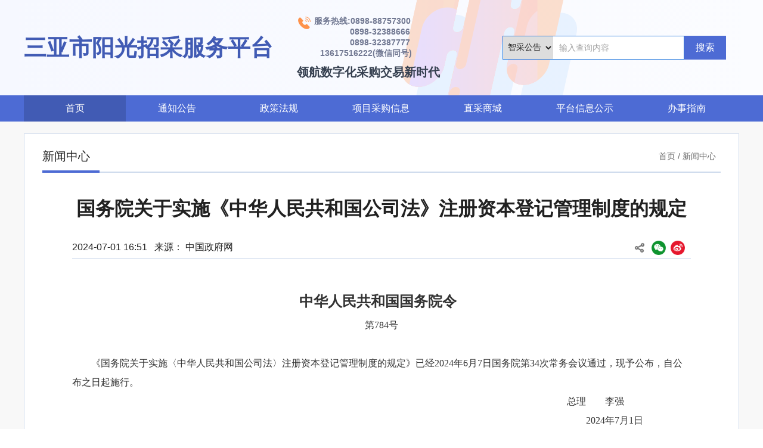

--- FILE ---
content_type: text/html
request_url: http://syzdprocurement.com/WebSite/22/news/6389.html
body_size: 16181
content:


<!DOCTYPE html>
<html lang="zh-CN">

<head>
    <meta charset="utf-8">
    <meta http-equiv="X-UA-Compatible" content="IE=edge">
    <meta name="viewport" content="width=device-width">
    <meta name="description" content="三亚市阳光招采服务平台（Z.D PROCUREMENT INFO.TECHNOLOGY），领航数字化采购交易新时代。">
    <meta name="keywords" content="电子招标采购、电子交易平台、自主采购云服务平台、企业自采" />
    <meta property="og:title" content="三亚市阳光招采服务平台">
    <meta property="og:description" content="三亚市阳光招采服务平台（Z.D PROCUREMENT INFO.TECHNOLOGY），领航数字化采购交易新时代。">
    <meta property="og:url" content="https://syzdprocurement.com/">
    <meta property="og:site_name" content="syssprocurement">
    <link rel="icon" type="image/x-icon" href="/favicon.ico" />
    <link rel="stylesheet" type="text/css" href="/zdprocurementApp/css/common.css" />
    <link rel="stylesheet" type="text/css" href="/zdprocurementApp/lib/swiper/swiper.min.css" />
    <title>国务院关于实施《中华人民共和国公司法》注册资本登记管理制度的规定 - 三亚市阳光招采服务平台</title>
    <!--[if IE]><script>
    (function(a){var c=document.createElement("div");c.className="g-alert-danger";c.innerHTML='您的浏览器实在<strong>太太太太太太太旧了</strong>,为保证良好的视觉体验，推荐使用谷歌Chrome浏览器！点击下载:<a href="https://browsehappy.com" target="_blank">立即升级</a>';var b=function(){var d=document.getElementsByTagName("body")[0];if("undefined"==typeof(d)){setTimeout(b,10)}else{d.insertBefore(c,d.firstChild)}};b()}(window));
    </script>
    <![endif]-->

    <!-- <script>
        var _hmt = _hmt || [];
        (function() {
            var hm = document.createElement("script");
            hm.src = "https://hm.baidu.com/hm.js?b8537114e8cf14dfef15292e312d1733";
            var s = document.getElementsByTagName("script")[0];
            s.parentNode.insertBefore(hm, s);
        })();
    </script> -->

</head>

<body>
    


<header class="banner">
    <div class="container">
        <div class="head-logo">
            <h1>三亚市阳光招采服务平台</h1>
        </div>
        <div class="bd-logo">
            <div class="qrcode"></div>
            <div class="pull-left" style="max-width: 250px;">
                <div class="head-title"><span class="i-tel"></span>
                    <div style="width:200px">
                        <p>服务热线:0898-88757300</p>
                        <p style="margin-left: 64px;">0898-32388666</p>
                        <p style="margin-left: 64px;">0898-32387777</p>
                        <p style="margin-left: 14px;">13617516222(微信同号)</p>
                    </div>
                </div>
                <div class="slogan">领航数字化采购交易新时代</div>
                <!-- <div class='head-title'><span class='i-tel'></span>
                    <p>服务热线:</p><b>0898-88757300</b>
                </div>
                <div class='slogan'>领航数字化采购交易新时代</div> -->
            </div>
            <div class="clearfix"></div>
        </div>
        <div class="search">
            <select name="dbselect" id="dbselect">
                <option value="infox">站内公告</option>
                <option value="bidx" selected="true">智采公告</option>
            </select>
            <input type="text" id="keyword" placeholder="输入查询内容" />
            <div id="search-btn" class="search-btn">搜索</div>
        </div>
    </div>
</header>
<nav class="nav">
    <div class="container">
        <ul class="navbar">
            <li class="active"><a href="/">首页</a></li>
            <li><a href="/WebSite/22/inform/p_1.html">通知公告</a></li>
            <li><a href="/WebSite/22/zcfg/p_1.html">政策法规</a></li>
            <li><a href="/WebSite/22/project/p_1.html">项目采购信息</a></li>
            <li><a href="https://gcycloud.cn/gpmall-main-web/zc/sysygzcsc/index" target="_blank">直采商城</a></li>
            <li><a href="/WebSite/22/zcgnzq/p_1.html">平台信息公示</a></li>
            <li><a href="/WebSite/22/guide/p_1.html">办事指南</a></li>
            <li class="clearfix"></li>
        </ul>
    </div>

</nav>

    <main class='list-main'>
        <div class='container'>
            <div class='single-channel list-right'>
                <div class='form-info'>
                    <span class='f-i-1'>新闻中心</span>
                    <span class='route pull-right' id="route"><a href="/index.html">首页</a> →  <a href="../newscenter/p_1.html" >新闻中心</a></span>
                </div>
                <div class='artical'>
                    <h1>国务院关于实施《中华人民共和国公司法》注册资本登记管理制度的规定</h1>
                    <div class='artical-bar'>
                        <div class='artical-time pull-left'>2024-07-01 16:51&nbsp;&nbsp;&nbsp;来源：&nbsp;中国政府网</div>
                        <div class='artical-share pull-right'>
                            <span class='i-share'></span>
                            <span class='i-wechat'>
                                <div class='qrcode-item'>
                                    <div class='qrcode-sub'>微信扫一扫分享</div>
                                    <div class='qrcode-img' id='qrcode-img'></div>
                                </div>
                            </span>
                            <span class='i-weibo'></span>
                        </div>
                        <div class='clearfix'></div>
                    </div>
                    <!-- <a class="banner_zcd" href="https://zcrhgd.com/" target="_blank">
                        <img src="/zdprocurementApp/image/banner_zcd.png" alt="中达通采政采贷" width="100%" />
                    </a> -->
                    <div class='pages_content'>
                        <p><p style="color:#333333;font-family:宋体;text-indent:0em;background-color:#FFFFFF;text-align:center;font-size:24px;">
	<strong>中华人民共和国国务院令</strong> 
</p>
<p style="color:#333333;font-family:宋体;font-size:16px;text-indent:0em;background-color:#FFFFFF;text-align:center;">
	<span style="font-family:楷体, 楷体_GB2312;">第784号</span>
</p>
<p style="color:#333333;font-family:宋体;font-size:16px;background-color:#FFFFFF;text-indent:2em;">
	<br />
</p>
<p style="color:#333333;font-family:宋体;font-size:16px;background-color:#FFFFFF;text-indent:2em;">
	《国务院关于实施〈中华人民共和国公司法〉注册资本登记管理制度的规定》已经2024年6月7日国务院第34次常务会议通过，现予公布，自公布之日起施行。
</p>
<p style="color:#333333;font-family:宋体;font-size:16px;text-indent:0em;background-color:#FFFFFF;text-align:right;">
	总理　　李强　　　　　　  
</p>
<p style="color:#333333;font-family:宋体;font-size:16px;text-indent:0em;background-color:#FFFFFF;text-align:right;">
	2024年7月1日　　　　  
</p>
<p style="color:#333333;font-family:宋体;font-size:16px;background-color:#FFFFFF;text-indent:2em;">
	<br />
</p>
<p style="color:#333333;font-family:宋体;font-size:16px;background-color:#FFFFFF;text-indent:2em;">
	<br />
</p>
<p style="color:#333333;font-family:宋体;text-indent:0em;background-color:#FFFFFF;text-align:center;font-size:24px;">
	<strong>国务院关于实施《中华人民共和国公司法》</strong>
</p>
<p style="color:#333333;font-family:宋体;text-indent:0em;background-color:#FFFFFF;text-align:center;font-size:24px;">
	<strong>注册资本登记管理制度的规定</strong>
</p>
<p style="color:#333333;font-family:宋体;font-size:16px;background-color:#FFFFFF;text-indent:2em;">
	<br />
</p>
<p style="color:#333333;font-family:宋体;font-size:16px;background-color:#FFFFFF;text-indent:2em;">
	<br />
</p>
<p style="color:#333333;font-family:宋体;font-size:16px;background-color:#FFFFFF;text-indent:2em;">
	<strong>第一条</strong>　为了加强公司注册资本登记管理，规范股东依法履行出资义务，维护市场交易安全，优化营商环境，根据《中华人民共和国公司法》（以下简称公司法），制定本规定。
</p>
<p style="color:#333333;font-family:宋体;font-size:16px;background-color:#FFFFFF;text-indent:2em;">
	<strong>第二条</strong>　2024年6月30日前登记设立的公司，有限责任公司剩余认缴出资期限自2027年7月1日起超过5年的，应当在2027年6月30日前将其剩余认缴出资期限调整至5年内并记载于公司章程，股东应当在调整后的认缴出资期限内足额缴纳认缴的出资额；股份有限公司的发起人应当在2027年6月30日前按照其认购的股份全额缴纳股款。
</p>
<p style="color:#333333;font-family:宋体;font-size:16px;background-color:#FFFFFF;text-indent:2em;">
	公司生产经营涉及国家利益或者重大公共利益，国务院有关主管部门或者省级人民政府提出意见的，国务院市场监督管理部门可以同意其按原出资期限出资。
</p>
<p style="color:#333333;font-family:宋体;font-size:16px;background-color:#FFFFFF;text-indent:2em;">
	<strong>第三条</strong>　公司出资期限、注册资本明显异常的，公司登记机关可以结合公司的经营范围、经营状况以及股东的出资能力、主营项目、资产规模等进行研判，认定违背真实性、合理性原则的，可以依法要求其及时调整。
</p>
<p style="color:#333333;font-family:宋体;font-size:16px;background-color:#FFFFFF;text-indent:2em;">
	<strong>第四条</strong>　公司调整股东认缴和实缴的出资额、出资方式、出资期限，或者调整发起人认购的股份数等，应当自相关信息产生之日起20个工作日内通过国家企业信用信息公示系统向社会公示。
</p>
<p style="color:#333333;font-family:宋体;font-size:16px;background-color:#FFFFFF;text-indent:2em;">
	公司应当确保前款公示信息真实、准确、完整。
</p>
<p style="color:#333333;font-family:宋体;font-size:16px;background-color:#FFFFFF;text-indent:2em;">
	<strong>第五条</strong>　公司登记机关采取随机抽取检查对象、随机选派执法检查人员的方式，对公司公示认缴和实缴情况进行监督检查。
</p>
<p style="color:#333333;font-family:宋体;font-size:16px;background-color:#FFFFFF;text-indent:2em;">
	公司登记机关应当加强与有关部门的信息互联共享，根据公司的信用风险状况实施分类监管，强化信用风险分类结果的综合应用。
</p>
<p style="color:#333333;font-family:宋体;font-size:16px;background-color:#FFFFFF;text-indent:2em;">
	<strong>第六条</strong>　公司未按照本规定调整出资期限、注册资本的，由公司登记机关责令改正；逾期未改正的，由公司登记机关在国家企业信用信息公示系统作出特别标注并向社会公示。
</p>
<p style="color:#333333;font-family:宋体;font-size:16px;background-color:#FFFFFF;text-indent:2em;">
	<strong>第七条</strong>　公司因被吊销营业执照、责令关闭或者被撤销，或者通过其住所、经营场所无法联系被列入经营异常名录，出资期限、注册资本不符合本规定且无法调整的，公司登记机关对其另册管理，在国家企业信用信息公示系统作出特别标注并向社会公示。
</p>
<p style="color:#333333;font-family:宋体;font-size:16px;background-color:#FFFFFF;text-indent:2em;">
	<strong>第八条</strong>　公司自被吊销营业执照、责令关闭或者被撤销之日起，满3年未向公司登记机关申请注销公司登记的，公司登记机关可以通过国家企业信用信息公示系统予以公告，公告期限不少于60日。
</p>
<p style="color:#333333;font-family:宋体;font-size:16px;background-color:#FFFFFF;text-indent:2em;">
	公告期内，相关部门、债权人以及其他利害关系人向公司登记机关提出异议的，注销程序终止。公告期限届满后无异议的，公司登记机关可以注销公司登记，并在国家企业信用信息公示系统作出特别标注。
</p>
<p style="color:#333333;font-family:宋体;font-size:16px;background-color:#FFFFFF;text-indent:2em;">
	<strong>第九条</strong>　公司的股东或者发起人未按照本规定缴纳认缴的出资额或者股款，或者公司未依法公示有关信息的，依照公司法、《企业信息公示暂行条例》的有关规定予以处罚。
</p>
<p style="color:#333333;font-family:宋体;font-size:16px;background-color:#FFFFFF;text-indent:2em;">
	<strong>第十条</strong>　公司登记机关应当对公司调整出资期限、注册资本加强指导，制定具体操作指南，优化办理流程，提高登记效率，提升登记便利化水平。
</p>
<p style="color:#333333;font-family:宋体;font-size:16px;background-color:#FFFFFF;text-indent:2em;">
	<strong>第十一条</strong>　国务院市场监督管理部门根据本规定，制定公司注册资本登记管理的具体实施办法。
</p>
<p style="color:#333333;font-family:宋体;font-size:16px;background-color:#FFFFFF;text-indent:2em;">
	<strong>第十二条</strong>　上市公司依照公司法和国务院规定，在公司章程中规定在董事会中设置审计委员会，并载明审计委员会的组成、职权等事项。
</p>
<p style="color:#333333;font-family:宋体;font-size:16px;background-color:#FFFFFF;text-indent:2em;">
	<strong>第十三条</strong>　本规定自公布之日起施行。
</p></p>
                    </div>
                </div>
            </div>
        </div>
    </main>
    <footer>
    <div class='links'>
        <div class='container'>
            <div class='link-t'>友情链接</div>
            <span></span>
            <a href="http://www.mof.gov.cn/index.htm" target="_blank">中华人民共和国财政部</a>
            <a href='https://mof.hainan.gov.cn/' target="_blank" class='link'>海南省财政厅</a>
            <a target="_blank" href='https://zw.hainan.gov.cn/ggzy/syggzy/' class='link'>全国公共资源交易平台（海南省）·三亚市</a>
            <a href="http://www.ccgp.gov.cn/" target="_blank">中国政府采购网</a>
            <a target="_blank" href='http://www.syiti.com/' class='link'>三亚科技投资集团有限公司</a>
        </div>
    </div>
    <div class="container">
        <div class="f-info">
            <div class="pull-left">
                <p>三亚市阳光招采服务平台&nbsp;&nbsp;&nbsp;技术支持：海南云港科技有限公司</p>
                <div class="f-ba">
                    <p>地址：海南省三亚市吉阳区吉阳大道212号双创互联网中心&nbsp;&nbsp;&nbsp;&nbsp;&nbsp;</p>
                    <a target="_blank" href="https://beian.miit.gov.cn">
                        <img src=" /zdprocurementApp/image/beian.png " width="20px" height="20px" style="margin:0 4px 0 20px;" /> 备案号：琼ICP备2023004152号-1
                    </a>
                </div>
            </div>
            <div class="pull-right">
                <p> 联系电话：0898-88757300</p>
                <p>邮箱：syzdprocurement@163.com</p>
            </div>
            <div class="clearfix"></div>
        </div>
    </div>
</footer>

    <script type="text/javascript" src="/zdprocurementApp/lib/jquery3.5/jquery.min.js"></script>
    <script type="text/javascript" src="/zdprocurementApp/js/common.min.js"></script>
    <script type="text/javascript" src="/zdprocurementApp/lib/qrcode/qrcode.min.js"></script>
    <script type="text/javascript" src="/zdprocurementApp/js/share.min.js"></script>

</body>

</html>

--- FILE ---
content_type: text/css
request_url: http://syzdprocurement.com/zdprocurementApp/css/common.css
body_size: 5005
content:
@charset "UTF-8";

:root {
    --zd-color-black: #212121;
    --zd-border-color: #CDDAEC;
    --zd-color-gray: #9B9A9A;
    --zd-color-blue: #4D6BD4;
    --zd-footer-text: #E4E4E4;
    --zd-color-orange: #FFB671;
    --zd-color-red: #FF3232;
    --zd-color--gdblue: #277BDD;
    --zd-color-gdorange: #fe9438;
}

a,
abbr,
acronym,
address,
applet,
article,
aside,
audio,
b,
big,
blockquote,
body,
canvas,
caption,
center,
cite,
code,
dd,
del,
details,
dfn,
div,
dl,
dt,
em,
embed,
fieldset,
figcaption,
figure,
footer,
form,
h1,
h2,
h3,
h4,
h5,
h6,
header,
hgroup,
html,
i,
iframe,
img,
ins,
kbd,
label,
legend,
li,
mark,
menu,
nav,
object,
ol,
output,
p,
pre,
q,
ruby,
s,
samp,
section,
small,
span,
strike,
strong,
sub,
summary,
sup,
table,
tbody,
td,
tfoot,
th,
thead,
time,
tr,
tt,
u,
ul,
var,
video {
    margin: 0;
    padding: 0;
    border: 0;
    font-size: 100%;
    vertical-align: baseline
}

article,
aside,
details,
figcaption,
figure,
footer,
header,
hgroup,
main,
menu,
nav,
section {
    display: block
}

body {
    line-height: 1
}

ol,
ul {
    list-style: none
}

blockquote,
q {
    quotes: none
}

blockquote:after,
blockquote:before,
q:after,
q:before {
    content: '';
    content: none
}

table {
    border-collapse: collapse;
    border-spacing: 0
}

sub,
sup {
    font-size: 60%
}

sup {
    position: relative;
    top: -.5em
}

a,
button {
    cursor: pointer
}

a,
a:hover,
del,
ins,
s,
u {
    text-decoration: none
}

body,
button,
input,
keygen,
legend,
select,
textarea {
    color: var(--zd-color-black);
    outline: 0;
    font-family: "PingFang SC", "Helvetica Neue", Helvetica, Arial, "Microsoft Yahei", "Hiragino Sans GB", "Heiti SC", "WenQuanYi Micro Hei", sans-serif;
    font-size: 14px;
    line-height: 1.3
}

body {
    min-width: 1200px;
    background: #fff;
    -webkit-text-size-adjust: none
}

img {
    display: inline-block;
    vertical-align: top;
    border: none
}

h1 {
    font-size: 50px;
    line-height: 50px
}

h2 {
    font-size: 40px;
    line-height: 40px
}

h3 {
    font-size: 36px;
    line-height: 36px
}

h4 {
    font-size: 18px
}

h5 {
    font-size: 16px
}

em,
h1,
h2,
h3,
h4,
h5,
h6,
strong {
    font-weight: 600
}

i {
    font-style: normal
}

.pull-left {
    float: left;
}

.pull-right {
    float: right;
}

.clearfix:before,
.clearfix:after {
    display: table;
    content: " ";
}

.clearfix:after {
    clear: both;
}

.container {
    min-width: 1200px;
    width: 1200px;
    margin: 0 auto;
}

.hidden {
    display: none;
}

.banner {
    background: -moz-linear-gradient(left, #f6f8ff 0%, #fbfcff 100%);
    background: -webkit-gradient(linear, left top, right bottom, color-stop(0%, #f6f8ff), color-stop(100%, #fbfcff));
    background: -webkit-linear-gradient(left, #f6f8ff 0%, #fbfcff 100%);
    background: -o-linear-gradient(left, #f6f8ff 0%, #fbfcff 100%);
    background: -ms-linear-gradient(left, #f6f8ff 0%, #fbfcff 100%);
    background: linear-gradient(to right, #f6f8ff 0%, #fbfcff 100%);
}

.banner>.container {
    display: flex;
    background-image: url(../image/bg.png);
    background-repeat: no-repeat;
    background-position: 70% 0%;
    height: 160px;
    align-items: center;
}

.head-logo {
    margin-right: 40px;
}

.head-logo>h1 {
    font-size: 38px;
    color: #415bb4;
    font-family: Arial, Helvetica, sans-serif;
}

.qrcode {
    float: left;
    margin-right: 15px;
}


.head-title {
    display: flex;
    align-items: flex-start;
}

.head-title {
    padding-top: 10px;
    padding-bottom: 5px;
}

.head-title p {
    display: inline-block;
    font-size: 14px;
    color: #717892;
    margin-left: 4px;
    margin-right: 8px;
    font-weight: bold;
}

.head-title>b {
    font-size: 18px;
    color: var(--zd-color-black);
    font-weight: normal;
}

.i-tel {
    background: url(../image/i-tel.png) no-repeat center;
    background-size: 25px 25px;
    width: 25px;
    height: 25px;
    display: inline-block;
}

/* .head-title {
    display: flex;
    align-items: center;
}

.head-title {
    padding-top: 10px;
    padding-bottom: 5px;
}

.head-title>p {
    display: inline-block;
    font-size: 20px;
    color: #717892;
    margin-left: 4px;
    margin-right: 8px;
    font-weight: bold;
}

.head-title>b {
    font-size: 20px;
    color: var(--zd-color-black);
    font-weight: normal;
}

.i-tel {
    background: url(../image/i-tel.png) no-repeat center;
    background-size: 25px 25px;
    width: 25px;
    height: 25px;
    display: inline-block;
} */

.slogan {
    padding: 5px 0 10px;
    font-size: 20px;
    font-weight: bold;
    color: #364050;
}

.nav {
    background: var(--zd-color-blue);
}

.nav>.container {
    height: 44px;
}

.navbar {
    display: flex;
    align-items: center;
    height: 100%;
}

.navbar>li>a {
    display: inline-block;
    width: 171px;
    font-size: 16px;
    color: #ffffff;
    line-height: 44px;
    text-align: center;
}

.navbar>.active {
    background: #415bb4;
}

.main {
    background: #f5f5f5;
    padding: 16px 0;
}

.main>section {
    margin-bottom: 16px;
}

.main>section>.container {
    background: #ffffff;
}

.r-0>.container {
    background: none !important;
}

.toolbar {
    display: flex;
    align-items: center;
    box-sizing: border-box;
    margin-bottom: 16px;
    height: 36px;
}

.msg-i {
    display: flex;
    align-items: center;
    height: 100%;
    color: #ffffff;
    padding-right: 20px;
}

.msg {
    display: flex;
    align-items: center;
    height: 100%;
    background: #fff0f1;
    width: 100%;
    border-radius: 8px;
}

.msg-content {
    width: 100%;
    line-height: 36px;
    height: 100%;
    color: #525050;
    box-sizing: border-box;
    padding-left: 12px;
    overflow: hidden;
}

.msg-content a {
    color: #525050;
}

.search {
    display: flex;
    align-items: center;
    box-sizing: border-box;
    margin-left: 90px;
}

.search>select {
    height: 40px;
    outline: none;
    border-left: 1px solid var(--zd-color--gdblue);
    border-top: 1px solid var(--zd-color--gdblue);
    border-bottom: 1px solid var(--zd-color--gdblue);
    border-right: none;
    padding: 0 4px;
}

.search-i {
    background: url(../image/search.png) no-repeat center;
    width: 24px;
    height: 24px;
    background-size: 24px 24px;
    margin-left: 7px;
}

.search>input {
    display: inline-block;
    margin: 0;
    padding: 0;
    width: 220px;
    height: 40px;
    box-sizing: border-box;
    border-right: 1px solid var(--zd-color--gdblue);
    border-top: 1px solid var(--zd-color--gdblue);
    border-bottom: 1px solid var(--zd-color--gdblue);
    border-left: none;
    vertical-align: middle;
    text-indent: 10px;
    font-size: 14px;
}

.search>input::placeholder {
    color: #a2a2a2;
}

.search-btn {
    display: inline-block;
    padding: 0;
    margin: 0;
    width: 70px;
    height: 40px;
    background: var(--zd-color-blue);
    box-sizing: border-box;
    border: 1px solid var(--zd-color-blue);
    vertical-align: middle;
    color: #fff;
    font-size: 16px;
    font-weight: 400;
    cursor: pointer;
    line-height: 38px;
    text-align: center;
}

.swiper-btn {
    width: 12px;
    height: 12px;
    border-radius: 12px;
    background: #979797;
    opacity: 0.8;
    display: inline-block;
    cursor: pointer;
    margin: 0 5px;
}

.asociation {
    height: 70px;
    display: block;
    background: url(../image/edu_banner_or.png) top center no-repeat;
    background-size: auto 70px;
}

.swiper-title {
    height: 40px;
    line-height: 40px;
    font-size: 18px;
    color: #ffffff;
    position: absolute;
    bottom: 0;
    left: 0;
    background-color: rgba(0, 0, 0, 0.4);
    text-indent: 40px;
    text-overflow: ellipsis;
    width: 100%;
}

.r-1-main {
    display: flex;
    justify-content: space-between;
}

.r-1-main>.swiper-panel {
    width: 600px;
}

.swiper-panel .swiper-pagination-bullet-active {
    background: #fff;
}

.r-1-main .swiper {
    position: relative;
}

.r-1-main .swiper-pagination {
    width: auto;
    position: absolute;
    bottom: 11px;
    right: 31px;
    z-index: 99;
}

.zzlh-panel {
    width: 600px;
    padding: 24px 24px 34px 34px;
}

.r-1-news-toolbar {
    display: flex;
    align-items: center;
    justify-content: left;
}

.r-1-news-toolbar>div {
    width: 142px;
    height: 44px;
    text-align: center;
    line-height: 44px;
    font-size: 16px;
    background: url(../image/tab2@2x.png) center/100% no-repeat;
    margin-right: 10px;
    color: var(--zd-color-black);
}

.r-1-news-toolbar>.active {
    background: url(../image/tab1@2x.png) center/100% no-repeat !important;
    color: #ffffff;
}

.r-1-newslist {
    margin-top: 10px;
}

.r-1-newslist>.active {
    display: block !important;
}

.r-1-newslist ul li:before,
.projectProcurementTitle li:before {
    content: ' ';
    position: absolute;
    top: 12px;
    width: 6px;
    height: 6px;
    background-color: #dcdfe6;
    border-radius: 4px;
    display: inline-block;
}

.r-1-newslist ul li:hover:before,
.projectProcurementTitle li:hover:before {
    background: var(--zd-color--gdblue);
}

.newslist a:hover,
.projectProcurementTitle li {
    color: var(--zd-color--gdblue);
}

.r-1-newslist ul li,
.projectProcurementTitle li {
    width: 100%;
    height: 30px;
    line-height: 30px;
    position: relative;
}

.r-1-newslist ul li a {
    width: 100%;
    font-size: 14px;
    font-weight: 400;
    text-align: left;
    color: var(--zd-color-black);
    display: flex;
    align-items: center;
    justify-content: space-between;
}

.r-1-newslist ul li span:first-child {
    width: 409px;
    height: 100%;
    overflow: hidden;
    text-overflow: ellipsis;
    white-space: nowrap;
    padding-left: 16px;
}

.r-1-newslist ul li span:last-child {
    width: 85px;
    height: 100%;
}

.r-1-ad {
    margin-bottom: 12px;
}

.r-1-ad-2 {
    display: flex;
    align-items: center;
    justify-content: space-between;
}

.r-1 {
    margin-bottom: 16px;
}

.r-3 .container {
    background: none !important;
}

.r-3-1 {
    float: left;
    width: 896px;
}

.r-3-2 {
    float: right;
    width: 288px;
}

.programme {
    display: flex;
    align-items: center;
    justify-content: space-between;
    border-bottom: 1px solid #dcdfe6;
}

.programme>.prog_title {
    background: url(../image/title1@2x.png) center/100% no-repeat;
    color: #ffffff;
    font-size: 16px;
    width: 222px;
    height: 42px;
    line-height: 47px;
    text-align: center;
}

.programme>.more {
    background: var(--zd-color-gdorange);
    border-radius: 5px;
    height: 24px;
    font-size: 14px;
    color: #ffffff;
    text-align: center;
    line-height: 24px;
    padding: 0 16px;
    margin-right: 32px;
}

.prog_sort {
    margin: 10px auto 0 auto;
    display: flex;
    align-items: center;
    justify-content: left;
    padding-left: 10px;
}

.prog_sort>div {
    font-size: 14px;
    text-align: center;
    line-height: 24px;
    margin-right: 5px;
    background: #ffffff;
    border: 1px solid var(--zd-color--gdblue);
    border-radius: 4px;
    color: var(--zd-color--gdblue);
    padding: 0 10px;
    cursor: pointer;
    box-sizing: border-box;
}

.prog_sort>div:hover,
.prog_sort>.active {
    border: 1px solid var(--zd-color-gdorange);
    color: var(--zd-color-gdorange)
}

.prog_alert {
    width: 100%;
    height: 40px;
    line-height: 40px;
    font-size: 14px;
    color: #eb414d;
    display: flex;
    align-items: center;
}

.warn {
    background: url(../image/i-alert.png) center/100% no-repeat;
    width: 20px;
    height: 20px;
    display: inline-block;
    margin: 0 10px;
}

.projectProcurementHead {
    width: 96.4%;
    height: 40px;
    margin: 0px auto 16px auto;
    background: rgba(45, 142, 239, 0.08);
    border-radius: 4px;
    display: flex;
    align-items: center;
}

.projectProcurementHead>span {
    text-align: left;
    color: #8a94a6;
    text-indent: 1em;
}

.ellipsis {
    overflow: hidden;
    white-space: nowrap;
    text-overflow: ellipsis;
}

.projectProcurementTitle {
    padding: 0 14px;
}

.projectProcurementTitle a {
    padding-left: 14px;
    height: 32px;
    line-height: 32px;
    display: flex;
    align-items: center;
    color: var(--zd-color-black)
}

.projectProcurementTitle a:hover {
    color: var(--zd-color--gdblue)
}

.zoningNameShow {
    width: 65px;
}

.purchaseNatureNeed {
    width: 30px;
}

.apiList .purchaseNatureNeed {
    width: 120px !important;
}


.itemCategory {
    width: 110px;
}

.purchaseMannerNeed {
    width: 75px;
}

.apiList .purchaseMannerNeed {
    width: 100px !important;
}

.titleNeed {
    width: 395px;
}


.zoningNameShow_2 {
    width: 10%;
}

.purchaseNatureNeed_2 {
    width: 3%;
}

.itemCategory_2 {
    width: 15%;
}

.purchaseMannerNeed_2 {
    width: 7%;
}

.titleNeed_2 {
    width: 52%;
}

.apiList .layui-flow-more>a {
    padding: 60px 0 0 410px !important;
}

.apiList .layui-flow-more i {
    font-size: 40px;
}

.r-3-2>a {
    margin-bottom: 16px;
    display: inline-block;
}

.xy_panel,
.download_panel {
    background: linear-gradient(180deg, #ddf2ff, #ffffff);
    padding-bottom: 24px;
    margin-bottom: 16px;
}

.f_p_title {
    background: url(../image/title4@2x.png) center/100% no-repeat;
    height: 40px;
    line-height: 40px;
    color: #ffffff;
    font-size: 18px;
    text-align: center;
    margin-bottom: 24px;
}

.xy_panel>.xy_links {
    background: rgba(56, 136, 254, 0.08);
    margin: 0 16px 10px 16px;
    height: 64px;
    line-height: 64px;
    color: #3e464c;
    font-size: 16px;
    font-weight: bold;
    display: flex;
    align-items: center;
}

.xy_panel>.xy_links>i,
.download_links>i {
    display: inline-block;
    height: 40px;
    width: 40px;
    margin: 0 14px;
}

.i-xy1 {
    background: url(../image/icon5@2x.png) center/100% no-repeat;
}

.i-xy2 {
    background: url(../image/icon6@2x.png) center/100% no-repeat;
}

.i-xy3 {
    background: url(../image/icon7@2x.png) center/100% no-repeat;
}

.i-dl1 {
    background: url(../image/icon10@2x.png) center/100% no-repeat;
}

.i-dl2 {
    background: url(../image/icon11@2x.png) center/100% no-repeat;
}

.i-dl3 {
    background: url(../image/icon12@2x.png) center/100% no-repeat;
}

.i-dl4 {
    background: url(../image/icon14.png) center/100% no-repeat;
}

.download_links {
    text-align: center;
    padding: 16px 0;
    width: 50%;
    box-sizing: border-box;
    float: left;
}

.download_links>i,
.download_links>span {
    display: block;
    margin: auto;
}

.download_links>span {
    font-size: 12px;
    line-height: 24px;
    color: var(--zd-color-black);
}

.ns_newslist li {
    width: 100%;
    font-size: 14px;
    font-weight: 400;
    text-align: left;
    color: #3e464c;
    line-height: 30px;
    position: relative;
    cursor: pointer;
}

.ns_newslist li a {
    color: var(--zd-color-black);
    display: flex;
    align-items: center;
    justify-content: space-between;
}

.ns_newslist li a:hover {
    color: var(--zd-color-gray)
}

.r-4 .container {
    background: none !important;
    margin-bottom: 0 !important;
}

.r-4-1,
.r-4-2 {
    width: 590px;
    background: #ffffff;
}

.r-4 .ns_newslist {
    margin: 16px;
}

.ns_newslist li a span:first-child {
    width: 80%;
}

.ns_newslist li a .ellipsis {
    overflow: hidden;
    text-overflow: ellipsis;
    white-space: nowrap;
}

.study_btns {
    height: 24px;
    line-height: 24px;
    margin: 14px 0 0 16px;
    display: flex;
    align-items: center;
}

.study_btns>div {
    padding: 0 12px;
    font-size: 12px;
    margin-right: 6px;
}

.study_btns>.active {
    background: var(--zd-color--gdblue);
    border-radius: 4px;
    color: #ffffff;
}

.r-4-1 .ns_newslist {
    margin-top: 24px !important;
}

.r-5 .link {
    height: 80px;
    background: #fff;
    margin-bottom: 16px;
    line-height: 80px;
}

.r-5 .link img {
    display: inline-block;
    vertical-align: middle;
    margin-left: 26px;
    margin-right: 26px;
}

.r-5 .link ul,
li {
    display: inline-block;
    vertical-align: middle;
}

.r-5 .link li {
    border: 1px solid #dcdfe6;
    border-radius: 4px;
    font-size: 12px;
    font-family: SourceHanSansCN-Regular;
    font-weight: 400;
    text-align: left;
    color: #3e464c;
    line-height: 32px;
    margin-right: 16px;
    cursor: pointer;
}

.r-5 .link li a {
    display: block;
    padding: 0 13px 0 13px;
    border: 1px solid transparent;
    border-radius: 4px;
    color: var(--zd-color-black)
}

.r-5 link li:hover {
    border: 1px solid #277BDD;
    color: #277BDD;
}

.r-5 .link li:hover a {
    color: #277BDD;
}

footer {
    background: #34446B
}

.f-info {
    height: 120px;
    box-sizing: border-box;
    padding: 20px 0 40px;
}

.f-info p {
    line-height: 26px;
    font-size: 14px;
    color: var(--zd-footer-text);
}

.f-ba {
    display: flex;
    align-items: center;
}

.f-ba>a {
    display: flex;
    align-items: center;
    color: var(--zd-footer-text)
}

.links>.container {
    height: 80px;
    display: flex;
    align-items: center;
}

.links {
    box-shadow: inset 0 -1px 2px #CDDAEC;
}

.link-t {
    height: 100%;
    font-size: 18px;
    color: var(--zd-footer-text);
    margin-right: 36px;
    line-height: 80px;
}

.links span {
    width: 1px;
    display: inline-block;
    height: 40px;
    background: #6C6C6C;
    margin-right: 36px;
}

.links a {
    display: inline-block;
    height: 36px;
    line-height: 36px;
    background: rgba(255, 255, 255, 0.1);
    color: var(--zd-footer-text);
    padding: 0 18px;
    box-sizing: border-box;
    margin-right: 24px;
    text-align: center;
}


/* 列表&内页 */

.list-main {
    padding: 20px 0 40px;
    background: #f8f8f8;
    min-height: 270px;
}

.list-left {
    width: 240px;
    box-sizing: border-box;
    border: 1px solid var(--zd-border-color);
    background: #FAFCFF;
}

.now-channel {
    background: url(../image/channeltitle.png) no-repeat center;
    background-size: auto 48px;
    line-height: 48px;
    font-size: 16px;
    color: #ffffff;
    text-indent: 20px;
}

.channel-list {
    padding: 8px 0
}

.channel-list>a {
    display: block;
    padding: 0 20px;
    color: var(--zd-color-black);
    line-height: 40px;
}

.channel-list>.active {
    background: #E7F1FF;
    color: var(--zd-color--gdblue);
}

.channel-list>a>span {
    background: url(../image/icon-open.png) no-repeat center;
    display: inline-block;
    width: 6px;
    height: 12px;
    background-size: 6px 12px;
    margin-right: 10px;
}

.list-right {
    width: 940px;
    background: #ffffff;
    border: 1px solid var(--zd-border-color);
    box-sizing: border-box;
    padding: 24px 30px
}

.route {
    color: #666666;
    line-height: 27px;
    margin-right: 8px;
}

.route>a {
    color: #666666;
}

.list-news-ul li:before {
    content: " ";
    color: #A0ACC0;
    width: 6px;
    height: 6px;
    border-radius: 6px;
    background: #A0ACC0;
    border: none;
    display: inline-block;
    margin-right: 16px;
}

.list-news-ul li {
    display: flex;
    position: relative;
    box-sizing: border-box;
    align-items: center;
    width: 100%;
}

.list-news-ul a {
    line-height: 48px;
    font-size: 16px;
    width: 100%;
    display: block;
    color: var(--zd-color-black);
    white-space: nowrap;
    text-overflow: ellipsis;
    overflow: hidden;
}

.list-news-ul a:hover {
    color: var(--zd-color-gray);
}

.sw-wrapper-project .newslists,
.sw-wrapper-result .newslists {
    min-height: 248px;
}

.list-news-ul span {
    float: right;
    color: #7F8FA4;
    white-space: nowrap;
    text-overflow: ellipsis;
    overflow: hidden;
    font-size: 16px;
    min-width: 82px;
    text-align: right;
}

#searchresult span {
    float: none !important;
}

.news-pagination,
.pagination {
    display: flex;
    align-items: center;
    justify-content: flex-end;
    margin-top: 12px;
}

.news-pagination span,
.news-pagination a,
.pagination span,
.pagination a {
    border: 1px solid var(--zd-border-color);
    border-radius: 4px;
    color: #7F8FA4;
    margin-left: 10px;
    padding: 6px 12px;
    cursor: pointer;
}

.news-pagination b {
    margin-left: 10px;
}

/* .news-pagination span:nth-of-type(3) {
    border: none;
    background: var(--zd-color-blue);
    color: #ffffff;
} */

.news-pagination input {
    outline: none;
    border: 1px solid var(--zd-border-color);
    border-radius: 4px;
    color: var(--zd-color-black);
    margin-left: 10px;
    height: 30px;
    box-sizing: border-box;
    text-align: center;
}

.news-pagination .current,
.pagination .current {
    border: none;
    background: var(--zd-color-blue);
    color: #ffffff;
}

.pagination span,
.pagination a {
    width: auto;
    line-height: normal !important;
    min-width: auto !important;
}

.single-channel {
    width: 100% !important;
}

.artical {
    padding: 10px 50px;
}

.artical>h1 {
    text-align: center;
    font-size: 32px;
    line-height: 56px;
}

.artical-bar {
    border-bottom: 1px solid var(--zd-border-color);
    height: 35px;
    margin-top: 20px;
    margin-bottom: 8px;
}

.artical-time {
    font-size: 16px;
    color: var(--zd-color-black);
    line-height: 34px;
}

.artical-share {
    display: flex;
    align-items: center;
    padding-right: 10px;
    margin-top: 6px;
}

.artical table {
    max-width: 1000px !important;
}

.i-share,
.i-weibo,
.i-wechat {
    height: 24px;
    width: 24px;
    display: inline-block;
    background-size: 24px 24px;
    margin-left: 8px;
}

.i-share {
    background-image: url(../image/share.png);
}

.i-weibo {
    background-image: url(../image/i-weibo.png);
    cursor: pointer;
}

.i-wechat {
    background-image: url(../image/i-wechat.png);
    cursor: pointer;
    position: relative;
}

.pages_content {
    margin: 0;
    padding: 40px 0 40px 0;
}

.pages_content p,
.pages_content div {
    line-height: 2em;
}

.pages_content .pv-video-player {
    margin: auto !important;
}

.pages_content img {
    max-width: 800px;
    margin: auto;
    display: block;
}

.pages_content table {
    margin: auto !important;
    min-width: 80%;
}

.pages_content table,
.pages_content td {
    border: 1px solid #000000;
}

.qrcode-item {
    position: absolute;
    z-index: 9;
    top: 35px;
    width: 200px;
    background: #ffffff;
    left: -100px;
    box-shadow: 0 2px 10px #aaa;
    display: none;
}

.qrcode-item>.qrcode-sub {
    background: #dddddd;
    line-height: 26px;
    color: var(--zd-color-black);
    text-align: center;
}

.qrcode-item>.qrcode-img {
    padding: 10px 0;
    text-align: center;
}

.qrcode-item>.qrcode-img>img {
    width: 100px;
    height: 100px;
    margin: auto;
}


/* 表单页 */

.form-main {
    background: #F8F8F8;
    padding: 20px 0 40px;
}

.form-main>.container {
    border: 1px solid var(--zd-border-color);
    box-sizing: border-box;
    padding: 30px 149px 30px;
    background: #ffffff;
}

.form-title {
    text-align: center;
    color: var(--zd-color-black);
    font-size: 24px;
    line-height: 32px;
    font-weight: bold;
}

.form-info {
    border-bottom: 2px solid var(--zd-border-color);
    margin-bottom: 22px;
}

.form-info>.f-i-1 {
    font-size: 20px;
    line-height: 27px;
    padding-bottom: 12px;
    display: inline-block;
    position: relative;
}

.form-info>.f-i-2 {
    color: #666666;
    line-height: 27px;
    padding-left: 24px;
}

.form-info>.f-i-1:before {
    content: " ";
    display: inline-block;
    position: absolute;
    background: var(--zd-color-blue);
    height: 4px;
    width: 120%;
    bottom: -2px;
    z-index: 0;
}

.form-info>b {
    color: var(--zd-color-red);
    padding: 0 4px;
    font-size: 16px;
    line-height: 24px;
    padding-bottom: 8px;
    display: inline-block;
    position: relative;
}

.form-info>.f-i-3 {
    font-size: 16px;
    line-height: 24px;
    padding-bottom: 8px;
    display: inline-block;
    position: relative;
}

.panel_programme {
    margin-bottom: 12px
}

.panel_programme,.panel_gov{
    background: #ffffff;
}

.panel_gov .programme>.prog_title,
.r-6 .programme>.prog_title {
    background: url(../image/title2@2x.png) center/100% no-repeat !important
}

--- FILE ---
content_type: application/javascript
request_url: http://syzdprocurement.com/zdprocurementApp/js/common.min.js
body_size: 646
content:
function searchKeyWord(){var e=$("#keyword").val(),r=$("#dbselect").val();""==e||"请输入关键字"==e?alert("请输入关键字进行搜索"):"infox"==r?location.href="https://syzdprocurement.com/Search.aspx?SiteId=22&mp=V2ViU2l0ZS8yMi9zZWFyY2guaHRtbA==&KeyWord="+escape(e):"bidx"==r&&(location.href="https://syzdprocurement.com/ApiSearch.html?KeyWord="+escape(e))}if($(".navbar > li").mouseover(function(){$(this).addClass("active")}).mouseleave(function(){$(this).removeClass()}),$(".route").length){var div=document.getElementById("route");div.innerHTML=div.innerHTML.replace(/→/g,"/")}$("#search-btn").click(function(){searchKeyWord()});

--- FILE ---
content_type: application/javascript
request_url: http://syzdprocurement.com/zdprocurementApp/js/share.min.js
body_size: 769
content:
!function(){var title=encodeURIComponent($(".artical > h1").text()),url=encodeURIComponent(window.location.href),list={sina:"http://service.weibo.com/share/share.php?url="+url+"&title="+title,qzone:"https://sns.qzone.qq.com/cgi-bin/qzshare/cgi_qzshare_onekey?url="+url+"&title="+title,douban:"https://www.douban.com/share/service?appkey=3&sharesource=weibo&title="+title+"&url="+url},UnityFunction;({init:function(){this.qrcode(),this.bindShare()},qrcode:function(){new QRCode(document.getElementById("qrcode-img"),window.location.href)},bindShare:function(){$(".i-weibo").click((function(){return window.open(list.sina),!1})),$(".i-wechat").mouseover((function(){$(".qrcode-item").show()})),$(".i-wechat").mouseout((function(){$(".qrcode-item").hide()}))}}).init()}();